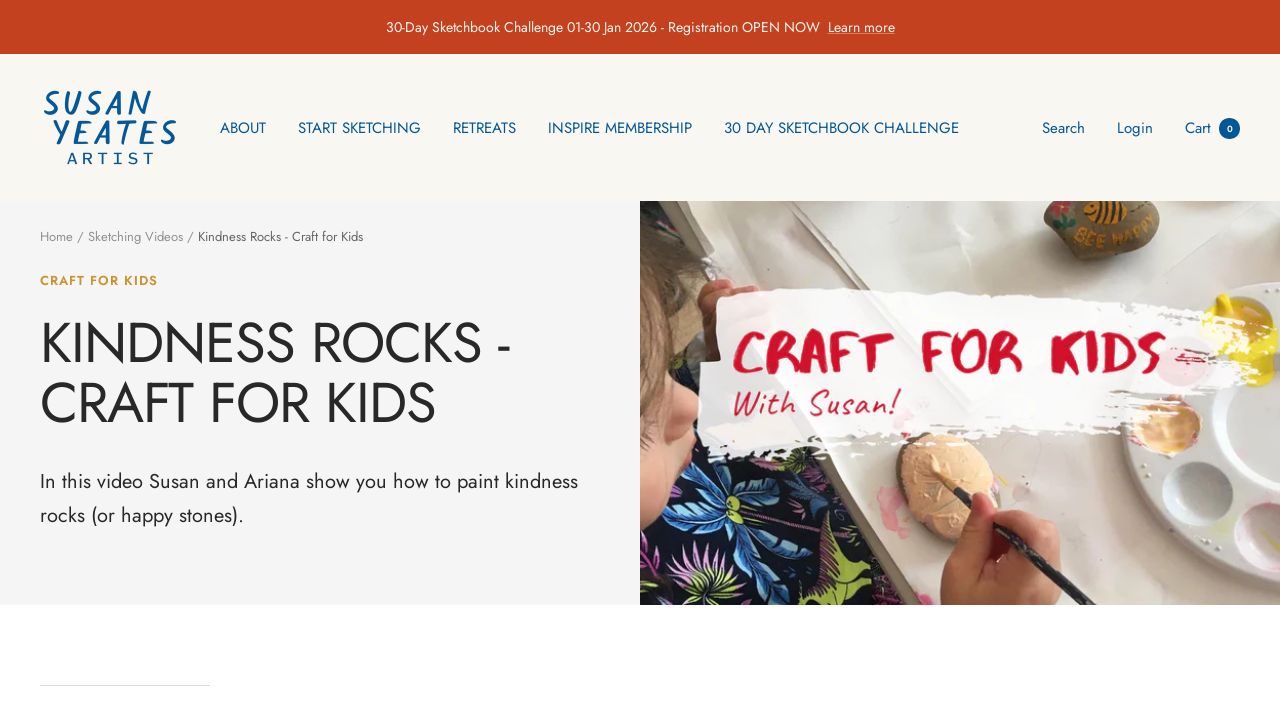

--- FILE ---
content_type: text/javascript
request_url: https://susanyeates.co.uk/cdn/shop/t/3/assets/custom.js?v=167639537848865775061679649400
body_size: -587
content:
//# sourceMappingURL=/cdn/shop/t/3/assets/custom.js.map?v=167639537848865775061679649400
